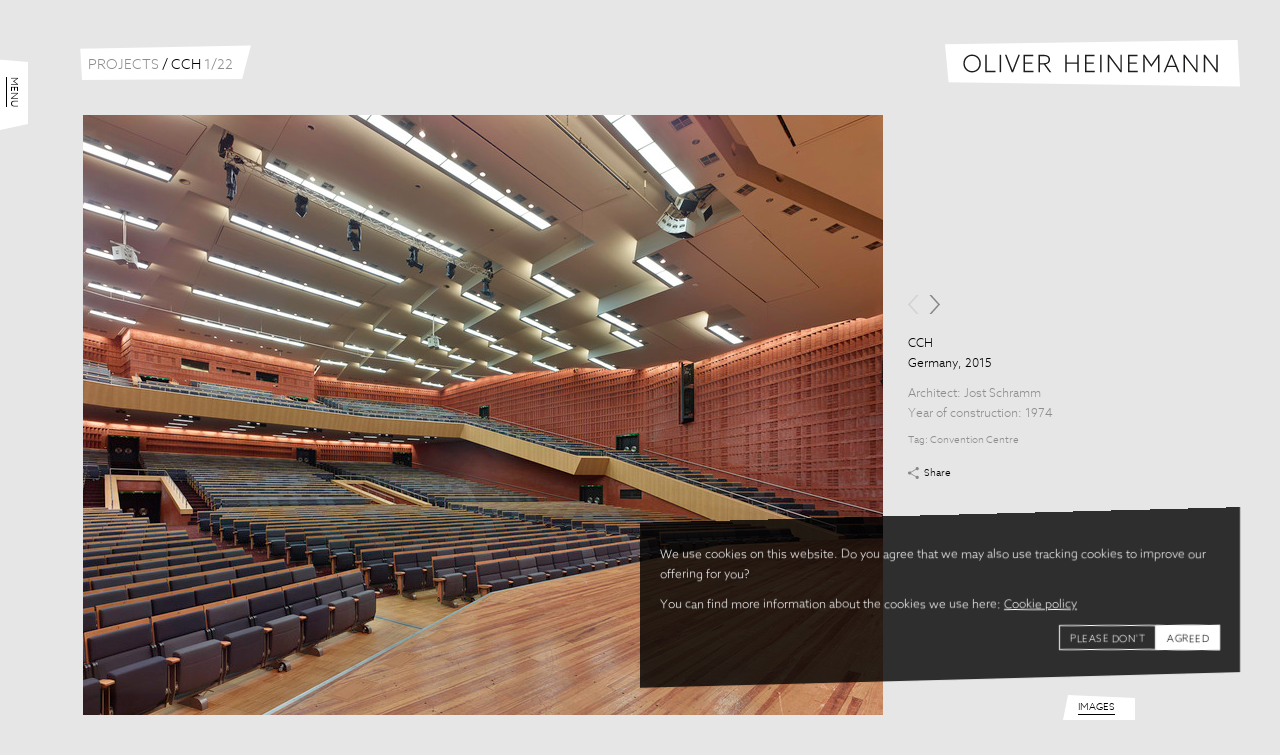

--- FILE ---
content_type: text/html; charset=utf-8
request_url: https://www.oliverheinemann.de/projects/cch/1048.html
body_size: 45599
content:
<!DOCTYPE html>
<html lang='en'>
<head>
<meta charset='utf-8'>
<meta content='width=device-width,initial-scale=1' name='viewport'>
<meta name="csrf-param" content="authenticity_token" />
<meta name="csrf-token" content="H5lH4uiuqeTcXiap6BikD2zjhESvBAScJXEXZfH5L1o_ihVaYN8dUVVFhQLOJLDGswZ9N29QRmcpO8T9T4aqzw" />

<title>CCH | CCH | Projects | Oliver Heinemann | Architectural Photography</title>
<link rel="apple-touch-icon" sizes="180x180" href="https://www.oliverheinemann.de/assets/favicon/apple-touch-icon-9cc5fe9cab6cd795b8745917e1e7a0b011e0b8d8e1accf02e75c1420d0a8621a.png">
<link rel="icon" type="image/png" sizes="32x32" href="https://www.oliverheinemann.de/assets/favicon/favicon-32x32-8ba5ee699c1d44af0a7977dad33a08bb26a7b4400b96c583f646e0ea1c2158ab.png">
<link rel="icon" type="image/png" sizes="16x16" href="https://www.oliverheinemann.de/assets/favicon/favicon-16x16-7071097a4478bad37edf31ed3622f4608df42b5fae2bcde6715665e45c493841.png">
<link rel="mask-icon" href="https://www.oliverheinemann.de/assets/favicon/safari-pinned-tab-2d92c4d4832294fa4dd9ca38f8049372ec929c7b7710269ad8c8a74cb33a9267.svg" color="#8d8d8d">
<link rel="shortcut icon" href="https://www.oliverheinemann.de/assets/favicon/favicon-f1f1992a8245437b8e4bd10af74b2d769006834ff2582b4e830553d2f3e3c6f0.ico">
<meta name="msapplication-TileColor" content="#8d8d8d">
<meta name="msapplication-config" content="https://www.oliverheinemann.de/assets/favicon/browserconfig-ab500805d35e2c15f92d47428dcdd3c425cc81d63de928cc8ce29feff07a6338.xml">
<meta name="theme-color" content="#8d8d8d">
<link href='https://www.oliverheinemann.de/assets/fe/apple-touch-icon-precomposed-df85ae849fff85e037570ae03095ac57f3aa42269d472fda895b342c62c0d0d7.png' rel='apple-touch-icon-precomposed'>
<meta property="og:type" content="website">
<meta property="og:url" content="https://www.oliverheinemann.de/projects/cch/1048.html">
<meta property="og:image" content="https://www.oliverheinemann.dehttps://cdn.oliverheinemann.de/production/files/pictures/1048/files/detail_hi_res/TH_CCH_Foyer03_RGB-248eb4ad13a359a3084e09c22d7fdba2.jpg">
<meta property="og:title" content="CCH | CCH | Projects | Oliver Heinemann | Architectural Photography">
<link rel="stylesheet" href="https://www.oliverheinemann.de/assets/fe/application-9bc78b95cc7e8d713525d41983ad5de3cc77a68f9f20e86c3cb6d6b33acf5002.css" />
<script src="https://www.oliverheinemann.de/assets/fe/cookieconsent-9069e52d07acadd142780251958004c4336475c61bc1291c99fe8b8c857eac0d.js"></script>
<script type="text/javascript">//<![CDATA[
  window.dataLayer = window.dataLayer || [];

  window.gtag = function gtag(){
    window.dataLayer.push(arguments);
  }

  let cookieConsentMode = new window.cookieconsent.CookieConsentMode();
  window.storage = new window.cookieconsent.CookieConsentStorage('ohm-website-cookie-consent')

  if(window.storage.isPresent()) {
    cookieConsentMode.fromJSON(storage.readJSON());
    window.storage.writeJSON(cookieConsentMode.toJSON());
  }

  window.gtag('consent', 'default', cookieConsentMode.toJSON());
//]]></script>

<!-- Google Tag Manager -->
<script type="text/javascript">//<![CDATA[
  (function (w, d, s, l, i) {
    w[l] = w[l] || []; w[l].push({'gtm.start': new Date().getTime(), event: 'gtm.js'});
    var f = d.getElementsByTagName(s)[0], j = d.createElement(s), dl = l != 'dataLayer' ? '&l=' + l : ''; j.async = true; j.src = 'https://www.googletagmanager.com/gtm.js?id=' + i + dl; f.parentNode.insertBefore(j, f);
  })(window, document, 'script', 'dataLayer', 'GTM-WX4JK5H');
//]]></script>
<!-- End Google Tag Manager -->

</head>
<body class='portfolio batch' data-env='production'>
<!-- Google Tag Manager (noscript) -->
<noscript>
  <iframe title="googletagmanager" src="https://www.googletagmanager.com/ns.html?id=GTM-WX4JK5H" height="0" width="0" style="display:none;visibility:hidden"></iframe>
</noscript>
<!-- End Google Tag Manager (noscript) -->

<div class='consent-banner' id='cookie-consent-banner'>
<div class='consent-banner__content'>
<p>We use cookies on this website. Do you agree that we may also use tracking cookies to improve our offering for you?</p>
<p>
You can find more information about the cookies we use here:
<a href="/privacy.html#cookies">Cookie policy</a>
</p>
<div class='consent-banner__buttons'>
<button class='consent-banner__button consent-banner__button--reject' id='btn-reject-all'>
Please don&#39;t
</button>
<button class='consent-banner__button consent-banner__button--accept' id='btn-accept-all'>
Agreed
</button>
<div class='consent-banner__options'>
<input checked disabled id='consent-necessary' type='hidden' value='Necessary'>
<input checked id='consent-analytics' type='hidden' value='Analytics'>
</div>
</div>
</div>
</div>
<script>
  var bannerConfig = {
    bannerSelectorID: '#cookie-consent-banner',
    buttonAcceptAllSelectorID: '#btn-accept-all',
    buttonRejectAllSelectorID: '#btn-reject-all',
    consentAnalyticsSelectorID: '#consent-analytics'
  }
  
  window.cookieConsentBanner = new window.cookieconsent.CookieConsentBanner(window.storage, bannerConfig)
  
  window.cookieConsentBanner.addCallback((consent) => {
    window.gtag('consent', 'update', consent.toJSON()); // REVIEW: should we send JSON here?
  })
</script>

<div class='global'>
<div class="main_menu" id="main_menu"><div class="wrapper"><p class="toggle"><a href="#">Menu</a></p>
<ul class="sections"><li><ul class="categories"><li class="active"><a title="Projects" href="/projects.html">Projects</a></li><li><a title="Architecture" href="/architecture.html">Architecture</a></li><li><a title="Interior" href="/interior.html">Interior</a></li><li><a title="Landscape" href="/landscape.html">Landscape</a></li><li><a title="Industrial" href="/industrial.html">Industrial</a></li><li><a title="Theaters" href="/theaters.html">Theaters</a></li></ul></li><li><ul class="filters"><li><a title="By Architect" href="/architects.html">By Architect</a></li><li><a title="By Country" href="/countries.html">By Country</a></li><li><a title="By Tag" href="/tags.html">By Tag</a></li></ul></li><li><ul class="pages"><li><a title="Home" href="/index.html">Home</a></li><li><a title="Downloads" href="/downloads.html">Downloads</a></li><li><a title="About" href="/about.html">About</a></li><li><a title="Contact" href="/contact.html">Contact</a></li><li><a title="Imprint" href="/imprint.html">Imprint</a></li><li><a title="Privacy" href="/privacy.html">Privacy</a></li></ul></li></ul></div></div>
<div class='logo'>
<p><a href="/">Oliver Heinemann | Architectural Photography</a></p>
</div>
<div class='title'>
<h1>
<a class="backlink" href="/projects.html">Projects</a>
<span class='delimiter'>/</span>
CCH
<span id="pictures_count" class="secondary"><span class="index">17</span><span class="delimeter">/</span><span class="total">22</span></span>
</h1>
</div>
<div class='swipe' data-image-index='16' id='swipe'>
<ul class='swipe_wrap picture_gallery'>
<li class='gallery_frame'>
<div class='picture'>
<img alt="CCH" srcset="https://cdn.oliverheinemann.de/production/files/pictures/1026/files/mobile/TH_CCH_Saal1_01c_RGB-56522630409e981337d8df0eb23dfc46.jpg 260w, https://cdn.oliverheinemann.de/production/files/pictures/1026/files/detail/TH_CCH_Saal1_01c_RGB-56522630409e981337d8df0eb23dfc46.jpg 680w, https://cdn.oliverheinemann.de/production/files/pictures/1026/files/detail_hi_res/TH_CCH_Saal1_01c_RGB-56522630409e981337d8df0eb23dfc46.jpg 800w" sizes="(min-width: 1280px) 800px, (min-width: 768px) 680px, 260px" src="https://cdn.oliverheinemann.de/production/files/pictures/1026/files/mobile/TH_CCH_Saal1_01c_RGB-56522630409e981337d8df0eb23dfc46.jpg" />
</div>
<div class='picture_context'>
<div class='pagination'></div>
<div class='meta_data'>
<div class='data_photo'>
<h2 class="name">CCH</h2>
<h3 class="country_year_of_picture">Germany, 2015</h3>
</div>
<div class='data_architecture'>
<h4 class="architect">Architect: <a href="/architects/jost-schramm.html">Jost Schramm</a></h4>
<h4 class="year_of_construction">Year of construction: 1974</h4>
</div>
<p class="tag_list">Tag: <a href="/tags/convention-centre.html">Convention Centre</a></p>

<div class="share_placeholder"><a class="add_sharing_buttons" href="#">Share</a></div>
</div>
</div>

</li>
<li class='gallery_frame'>
<div class='picture'>
<img alt="CCH" srcset="https://cdn.oliverheinemann.de/production/files/pictures/1028/files/mobile/TH_CCH_Saal1_01a_RGB-f5e4f93c87f6fea2debd5100929b307e.jpg 260w, https://cdn.oliverheinemann.de/production/files/pictures/1028/files/detail/TH_CCH_Saal1_01a_RGB-f5e4f93c87f6fea2debd5100929b307e.jpg 680w, https://cdn.oliverheinemann.de/production/files/pictures/1028/files/detail_hi_res/TH_CCH_Saal1_01a_RGB-f5e4f93c87f6fea2debd5100929b307e.jpg 800w" sizes="(min-width: 1280px) 800px, (min-width: 768px) 680px, 260px" src="https://cdn.oliverheinemann.de/production/files/pictures/1028/files/mobile/TH_CCH_Saal1_01a_RGB-f5e4f93c87f6fea2debd5100929b307e.jpg" />
</div>
<div class='picture_context'>
<div class='pagination'></div>
<div class='meta_data'>
<div class='data_photo'>
<h2 class="name">CCH</h2>
<h3 class="country_year_of_picture">Germany, 2015</h3>
</div>
<div class='data_architecture'>
<h4 class="architect">Architect: <a href="/architects/jost-schramm.html">Jost Schramm</a></h4>
<h4 class="year_of_construction">Year of construction: 1974</h4>
</div>
<p class="tag_list">Tag: <a href="/tags/convention-centre.html">Convention Centre</a></p>

<div class="share_placeholder"><a class="add_sharing_buttons" href="#">Share</a></div>
</div>
</div>

</li>
<li class='gallery_frame'>
<div class='picture'>
<img alt="CCH" srcset="https://cdn.oliverheinemann.de/production/files/pictures/1027/files/mobile/TH_CCH_Saal1_01b_RGB-a945f4d5bf67595b35e2a901136dd46a.jpg 260w, https://cdn.oliverheinemann.de/production/files/pictures/1027/files/detail/TH_CCH_Saal1_01b_RGB-a945f4d5bf67595b35e2a901136dd46a.jpg 680w, https://cdn.oliverheinemann.de/production/files/pictures/1027/files/detail_hi_res/TH_CCH_Saal1_01b_RGB-a945f4d5bf67595b35e2a901136dd46a.jpg 800w" sizes="(min-width: 1280px) 800px, (min-width: 768px) 680px, 260px" src="https://cdn.oliverheinemann.de/production/files/pictures/1027/files/mobile/TH_CCH_Saal1_01b_RGB-a945f4d5bf67595b35e2a901136dd46a.jpg" />
</div>
<div class='picture_context'>
<div class='pagination'></div>
<div class='meta_data'>
<div class='data_photo'>
<h2 class="name">CCH</h2>
<h3 class="country_year_of_picture">Germany, 2015</h3>
</div>
<div class='data_architecture'>
<h4 class="architect">Architect: <a href="/architects/jost-schramm.html">Jost Schramm</a></h4>
<h4 class="year_of_construction">Year of construction: 1974</h4>
</div>
<p class="tag_list">Tag: <a href="/tags/convention-centre.html">Convention Centre</a></p>

<div class="share_placeholder"><a class="add_sharing_buttons" href="#">Share</a></div>
</div>
</div>

</li>
<li class='gallery_frame'>
<div class='picture'>
<img alt="CCH" srcset="https://cdn.oliverheinemann.de/production/files/pictures/1022/files/mobile/TH_CCH_Saal1_03c_RGB-f921811f21311cc03a75640656a82611.jpg 260w, https://cdn.oliverheinemann.de/production/files/pictures/1022/files/detail/TH_CCH_Saal1_03c_RGB-f921811f21311cc03a75640656a82611.jpg 680w, https://cdn.oliverheinemann.de/production/files/pictures/1022/files/detail_hi_res/TH_CCH_Saal1_03c_RGB-f921811f21311cc03a75640656a82611.jpg 800w" sizes="(min-width: 1280px) 800px, (min-width: 768px) 680px, 260px" src="https://cdn.oliverheinemann.de/production/files/pictures/1022/files/mobile/TH_CCH_Saal1_03c_RGB-f921811f21311cc03a75640656a82611.jpg" />
</div>
<div class='picture_context'>
<div class='pagination'></div>
<div class='meta_data'>
<div class='data_photo'>
<h2 class="name">CCH</h2>
<h3 class="country_year_of_picture">Germany, 2015</h3>
</div>
<div class='data_architecture'>
<h4 class="architect">Architect: <a href="/architects/jost-schramm.html">Jost Schramm</a></h4>
<h4 class="year_of_construction">Year of construction: 1974</h4>
</div>
<p class="tag_list">Tag: <a href="/tags/convention-centre.html">Convention Centre</a></p>

<div class="share_placeholder"><a class="add_sharing_buttons" href="#">Share</a></div>
</div>
</div>

</li>
<li class='gallery_frame'>
<div class='picture'>
<img alt="CCH" srcset="https://cdn.oliverheinemann.de/production/files/pictures/1024/files/mobile/TH_CCH_Saal1_03a_RGB-e95367732aad2f1ba263467c5b157e05.jpg 260w, https://cdn.oliverheinemann.de/production/files/pictures/1024/files/detail/TH_CCH_Saal1_03a_RGB-e95367732aad2f1ba263467c5b157e05.jpg 680w, https://cdn.oliverheinemann.de/production/files/pictures/1024/files/detail_hi_res/TH_CCH_Saal1_03a_RGB-e95367732aad2f1ba263467c5b157e05.jpg 800w" sizes="(min-width: 1280px) 800px, (min-width: 768px) 680px, 260px" src="https://cdn.oliverheinemann.de/production/files/pictures/1024/files/mobile/TH_CCH_Saal1_03a_RGB-e95367732aad2f1ba263467c5b157e05.jpg" />
</div>
<div class='picture_context'>
<div class='pagination'></div>
<div class='meta_data'>
<div class='data_photo'>
<h2 class="name">CCH</h2>
<h3 class="country_year_of_picture">Germany, 2015</h3>
</div>
<div class='data_architecture'>
<h4 class="architect">Architect: <a href="/architects/jost-schramm.html">Jost Schramm</a></h4>
<h4 class="year_of_construction">Year of construction: 1974</h4>
</div>
<p class="tag_list">Tag: <a href="/tags/convention-centre.html">Convention Centre</a></p>

<div class="share_placeholder"><a class="add_sharing_buttons" href="#">Share</a></div>
</div>
</div>

</li>
<li class='gallery_frame'>
<div class='picture'>
<img alt="CCH" srcset="https://cdn.oliverheinemann.de/production/files/pictures/1023/files/mobile/TH_CCH_Saal1_03b_RGB-699f8af6eb76829a04a53ea3c07af133.jpg 260w, https://cdn.oliverheinemann.de/production/files/pictures/1023/files/detail/TH_CCH_Saal1_03b_RGB-699f8af6eb76829a04a53ea3c07af133.jpg 680w, https://cdn.oliverheinemann.de/production/files/pictures/1023/files/detail_hi_res/TH_CCH_Saal1_03b_RGB-699f8af6eb76829a04a53ea3c07af133.jpg 800w" sizes="(min-width: 1280px) 800px, (min-width: 768px) 680px, 260px" src="https://cdn.oliverheinemann.de/production/files/pictures/1023/files/mobile/TH_CCH_Saal1_03b_RGB-699f8af6eb76829a04a53ea3c07af133.jpg" />
</div>
<div class='picture_context'>
<div class='pagination'></div>
<div class='meta_data'>
<div class='data_photo'>
<h2 class="name">CCH</h2>
<h3 class="country_year_of_picture">Germany, 2015</h3>
</div>
<div class='data_architecture'>
<h4 class="architect">Architect: <a href="/architects/jost-schramm.html">Jost Schramm</a></h4>
<h4 class="year_of_construction">Year of construction: 1974</h4>
</div>
<p class="tag_list">Tag: <a href="/tags/convention-centre.html">Convention Centre</a></p>

<div class="share_placeholder"><a class="add_sharing_buttons" href="#">Share</a></div>
</div>
</div>

</li>
<li class='gallery_frame'>
<div class='picture'>
<img alt="CCH" srcset="https://cdn.oliverheinemann.de/production/files/pictures/1025/files/mobile/TH_CCH_Saal1_02_RGB-01d2ad87807291082a182c4654b427d4.jpg 260w, https://cdn.oliverheinemann.de/production/files/pictures/1025/files/detail/TH_CCH_Saal1_02_RGB-01d2ad87807291082a182c4654b427d4.jpg 680w, https://cdn.oliverheinemann.de/production/files/pictures/1025/files/detail_hi_res/TH_CCH_Saal1_02_RGB-01d2ad87807291082a182c4654b427d4.jpg 800w" sizes="(min-width: 1280px) 800px, (min-width: 768px) 680px, 260px" src="https://cdn.oliverheinemann.de/production/files/pictures/1025/files/mobile/TH_CCH_Saal1_02_RGB-01d2ad87807291082a182c4654b427d4.jpg" />
</div>
<div class='picture_context'>
<div class='pagination'></div>
<div class='meta_data'>
<div class='data_photo'>
<h2 class="name">CCH</h2>
<h3 class="country_year_of_picture">Germany, 2015</h3>
</div>
<div class='data_architecture'>
<h4 class="architect">Architect: <a href="/architects/jost-schramm.html">Jost Schramm</a></h4>
<h4 class="year_of_construction">Year of construction: 1974</h4>
</div>
<p class="tag_list">Tag: <a href="/tags/convention-centre.html">Convention Centre</a></p>

<div class="share_placeholder"><a class="add_sharing_buttons" href="#">Share</a></div>
</div>
</div>

</li>
<li class='gallery_frame'>
<div class='picture'>
<img alt="CCH" srcset="https://cdn.oliverheinemann.de/production/files/pictures/1031/files/mobile/TH_CCH_Lobby_01_RGB-fb772e17b86b85601778fa081cbff9fe.jpg 260w, https://cdn.oliverheinemann.de/production/files/pictures/1031/files/detail/TH_CCH_Lobby_01_RGB-fb772e17b86b85601778fa081cbff9fe.jpg 680w, https://cdn.oliverheinemann.de/production/files/pictures/1031/files/detail_hi_res/TH_CCH_Lobby_01_RGB-fb772e17b86b85601778fa081cbff9fe.jpg 800w" sizes="(min-width: 1280px) 800px, (min-width: 768px) 680px, 260px" src="https://cdn.oliverheinemann.de/production/files/pictures/1031/files/mobile/TH_CCH_Lobby_01_RGB-fb772e17b86b85601778fa081cbff9fe.jpg" />
</div>
<div class='picture_context'>
<div class='pagination'></div>
<div class='meta_data'>
<div class='data_photo'>
<h2 class="name">CCH</h2>
<h3 class="country_year_of_picture">Germany, 2015</h3>
</div>
<div class='data_architecture'>
<h4 class="architect">Architect: <a href="/architects/jost-schramm.html">Jost Schramm</a></h4>
<h4 class="year_of_construction">Year of construction: 1974</h4>
</div>
<p class="tag_list">Tag: <a href="/tags/convention-centre.html">Convention Centre</a></p>

<div class="share_placeholder"><a class="add_sharing_buttons" href="#">Share</a></div>
</div>
</div>

</li>
<li class='gallery_frame'>
<div class='picture'>
<img alt="CCH" srcset="https://cdn.oliverheinemann.de/production/files/pictures/1030/files/mobile/TH_CCH_Lobby_02_RGB-4a8ab11d2c28bded6502ed93a905215f.jpg 260w, https://cdn.oliverheinemann.de/production/files/pictures/1030/files/detail/TH_CCH_Lobby_02_RGB-4a8ab11d2c28bded6502ed93a905215f.jpg 680w, https://cdn.oliverheinemann.de/production/files/pictures/1030/files/detail_hi_res/TH_CCH_Lobby_02_RGB-4a8ab11d2c28bded6502ed93a905215f.jpg 800w" sizes="(min-width: 1280px) 800px, (min-width: 768px) 680px, 260px" src="https://cdn.oliverheinemann.de/production/files/pictures/1030/files/mobile/TH_CCH_Lobby_02_RGB-4a8ab11d2c28bded6502ed93a905215f.jpg" />
</div>
<div class='picture_context'>
<div class='pagination'></div>
<div class='meta_data'>
<div class='data_photo'>
<h2 class="name">CCH</h2>
<h3 class="country_year_of_picture">Germany, 2015</h3>
</div>
<div class='data_architecture'>
<h4 class="architect">Architect: <a href="/architects/jost-schramm.html">Jost Schramm</a></h4>
<h4 class="year_of_construction">Year of construction: 1974</h4>
</div>
<p class="tag_list">Tag: <a href="/tags/convention-centre.html">Convention Centre</a></p>

<div class="share_placeholder"><a class="add_sharing_buttons" href="#">Share</a></div>
</div>
</div>

</li>
<li class='gallery_frame'>
<div class='picture'>
<img alt="CCH" srcset="https://cdn.oliverheinemann.de/production/files/pictures/1029/files/mobile/TH_CCH_Lobby_03_RGB-ccff3c84b7d59d4b9b225afe7c0256a1.jpg 260w, https://cdn.oliverheinemann.de/production/files/pictures/1029/files/detail/TH_CCH_Lobby_03_RGB-ccff3c84b7d59d4b9b225afe7c0256a1.jpg 680w, https://cdn.oliverheinemann.de/production/files/pictures/1029/files/detail_hi_res/TH_CCH_Lobby_03_RGB-ccff3c84b7d59d4b9b225afe7c0256a1.jpg 800w" sizes="(min-width: 1280px) 800px, (min-width: 768px) 680px, 260px" src="https://cdn.oliverheinemann.de/production/files/pictures/1029/files/mobile/TH_CCH_Lobby_03_RGB-ccff3c84b7d59d4b9b225afe7c0256a1.jpg" />
</div>
<div class='picture_context'>
<div class='pagination'></div>
<div class='meta_data'>
<div class='data_photo'>
<h2 class="name">CCH</h2>
<h3 class="country_year_of_picture">Germany, 2015</h3>
</div>
<div class='data_architecture'>
<h4 class="architect">Architect: <a href="/architects/jost-schramm.html">Jost Schramm</a></h4>
<h4 class="year_of_construction">Year of construction: 1974</h4>
</div>
<p class="tag_list">Tag: <a href="/tags/convention-centre.html">Convention Centre</a></p>

<div class="share_placeholder"><a class="add_sharing_buttons" href="#">Share</a></div>
</div>
</div>

</li>
<li class='gallery_frame'>
<div class='picture'>
<img alt="CCH" srcset="https://cdn.oliverheinemann.de/production/files/pictures/1018/files/mobile/TH_CCH_Saal3_02b_RGB-7cf36fe7b4d935580cd3ab184a8df0a9.jpg 260w, https://cdn.oliverheinemann.de/production/files/pictures/1018/files/detail/TH_CCH_Saal3_02b_RGB-7cf36fe7b4d935580cd3ab184a8df0a9.jpg 680w, https://cdn.oliverheinemann.de/production/files/pictures/1018/files/detail_hi_res/TH_CCH_Saal3_02b_RGB-7cf36fe7b4d935580cd3ab184a8df0a9.jpg 800w" sizes="(min-width: 1280px) 800px, (min-width: 768px) 680px, 260px" src="https://cdn.oliverheinemann.de/production/files/pictures/1018/files/mobile/TH_CCH_Saal3_02b_RGB-7cf36fe7b4d935580cd3ab184a8df0a9.jpg" />
</div>
<div class='picture_context'>
<div class='pagination'></div>
<div class='meta_data'>
<div class='data_photo'>
<h2 class="name">CCH</h2>
<h3 class="country_year_of_picture">Germany, 2015</h3>
</div>
<div class='data_architecture'>
<h4 class="architect">Architect: <a href="/architects/jost-schramm.html">Jost Schramm</a></h4>
<h4 class="year_of_construction">Year of construction: 1974</h4>
</div>
<p class="tag_list">Tag: <a href="/tags/convention-centre.html">Convention Centre</a></p>

<div class="share_placeholder"><a class="add_sharing_buttons" href="#">Share</a></div>
</div>
</div>

</li>
<li class='gallery_frame'>
<div class='picture'>
<img alt="CCH" srcset="https://cdn.oliverheinemann.de/production/files/pictures/1019/files/mobile/TH_CCH_Saal3_02a_RGB-dbd657769bbdf94e8c5842c70186b46d.jpg 260w, https://cdn.oliverheinemann.de/production/files/pictures/1019/files/detail/TH_CCH_Saal3_02a_RGB-dbd657769bbdf94e8c5842c70186b46d.jpg 680w, https://cdn.oliverheinemann.de/production/files/pictures/1019/files/detail_hi_res/TH_CCH_Saal3_02a_RGB-dbd657769bbdf94e8c5842c70186b46d.jpg 800w" sizes="(min-width: 1280px) 800px, (min-width: 768px) 680px, 260px" src="https://cdn.oliverheinemann.de/production/files/pictures/1019/files/mobile/TH_CCH_Saal3_02a_RGB-dbd657769bbdf94e8c5842c70186b46d.jpg" />
</div>
<div class='picture_context'>
<div class='pagination'></div>
<div class='meta_data'>
<div class='data_photo'>
<h2 class="name">CCH</h2>
<h3 class="country_year_of_picture">Germany, 2015</h3>
</div>
<div class='data_architecture'>
<h4 class="architect">Architect: <a href="/architects/jost-schramm.html">Jost Schramm</a></h4>
<h4 class="year_of_construction">Year of construction: 1974</h4>
</div>
<p class="tag_list">Tag: <a href="/tags/convention-centre.html">Convention Centre</a></p>

<div class="share_placeholder"><a class="add_sharing_buttons" href="#">Share</a></div>
</div>
</div>

</li>
<li class='gallery_frame'>
<div class='picture'>
<img alt="CCH" srcset="https://cdn.oliverheinemann.de/production/files/pictures/1020/files/mobile/TH_CCH_Saal3_01b_RGB-8b033566f16f207dd0029587d77d56ab.jpg 260w, https://cdn.oliverheinemann.de/production/files/pictures/1020/files/detail/TH_CCH_Saal3_01b_RGB-8b033566f16f207dd0029587d77d56ab.jpg 680w, https://cdn.oliverheinemann.de/production/files/pictures/1020/files/detail_hi_res/TH_CCH_Saal3_01b_RGB-8b033566f16f207dd0029587d77d56ab.jpg 800w" sizes="(min-width: 1280px) 800px, (min-width: 768px) 680px, 260px" src="https://cdn.oliverheinemann.de/production/files/pictures/1020/files/mobile/TH_CCH_Saal3_01b_RGB-8b033566f16f207dd0029587d77d56ab.jpg" />
</div>
<div class='picture_context'>
<div class='pagination'></div>
<div class='meta_data'>
<div class='data_photo'>
<h2 class="name">CCH</h2>
<h3 class="country_year_of_picture">Germany, 2015</h3>
</div>
<div class='data_architecture'>
<h4 class="architect">Architect: <a href="/architects/jost-schramm.html">Jost Schramm</a></h4>
<h4 class="year_of_construction">Year of construction: 1974</h4>
</div>
<p class="tag_list">Tag: <a href="/tags/convention-centre.html">Convention Centre</a></p>

<div class="share_placeholder"><a class="add_sharing_buttons" href="#">Share</a></div>
</div>
</div>

</li>
<li class='gallery_frame'>
<div class='picture'>
<img alt="CCH" srcset="https://cdn.oliverheinemann.de/production/files/pictures/1021/files/mobile/TH_CCH_Saal3_01a_RGB-498c7c6a82b25047d48b020683f44a41.jpg 260w, https://cdn.oliverheinemann.de/production/files/pictures/1021/files/detail/TH_CCH_Saal3_01a_RGB-498c7c6a82b25047d48b020683f44a41.jpg 680w, https://cdn.oliverheinemann.de/production/files/pictures/1021/files/detail_hi_res/TH_CCH_Saal3_01a_RGB-498c7c6a82b25047d48b020683f44a41.jpg 800w" sizes="(min-width: 1280px) 800px, (min-width: 768px) 680px, 260px" src="https://cdn.oliverheinemann.de/production/files/pictures/1021/files/mobile/TH_CCH_Saal3_01a_RGB-498c7c6a82b25047d48b020683f44a41.jpg" />
</div>
<div class='picture_context'>
<div class='pagination'></div>
<div class='meta_data'>
<div class='data_photo'>
<h2 class="name">CCH</h2>
<h3 class="country_year_of_picture">Germany, 2015</h3>
</div>
<div class='data_architecture'>
<h4 class="architect">Architect: <a href="/architects/jost-schramm.html">Jost Schramm</a></h4>
<h4 class="year_of_construction">Year of construction: 1974</h4>
</div>
<p class="tag_list">Tag: <a href="/tags/convention-centre.html">Convention Centre</a></p>

<div class="share_placeholder"><a class="add_sharing_buttons" href="#">Share</a></div>
</div>
</div>

</li>
<li class='gallery_frame'>
<div class='picture'>
<img alt="CCH" srcset="https://cdn.oliverheinemann.de/production/files/pictures/1046/files/mobile/TH_CCH_Foyer01_RGB-f2ce69c396bfa7e60d32e31ec0a07032.jpg 260w, https://cdn.oliverheinemann.de/production/files/pictures/1046/files/detail/TH_CCH_Foyer01_RGB-f2ce69c396bfa7e60d32e31ec0a07032.jpg 680w, https://cdn.oliverheinemann.de/production/files/pictures/1046/files/detail_hi_res/TH_CCH_Foyer01_RGB-f2ce69c396bfa7e60d32e31ec0a07032.jpg 800w" sizes="(min-width: 1280px) 800px, (min-width: 768px) 680px, 260px" src="https://cdn.oliverheinemann.de/production/files/pictures/1046/files/mobile/TH_CCH_Foyer01_RGB-f2ce69c396bfa7e60d32e31ec0a07032.jpg" />
</div>
<div class='picture_context'>
<div class='pagination'></div>
<div class='meta_data'>
<div class='data_photo'>
<h2 class="name">CCH</h2>
<h3 class="country_year_of_picture">Germany, 2015</h3>
</div>
<div class='data_architecture'>
<h4 class="architect">Architect: <a href="/architects/jost-schramm.html">Jost Schramm</a></h4>
<h4 class="year_of_construction">Year of construction: 1974</h4>
</div>
<p class="tag_list">Tag: <a href="/tags/convention-centre.html">Convention Centre</a></p>

<div class="share_placeholder"><a class="add_sharing_buttons" href="#">Share</a></div>
</div>
</div>

</li>
<li class='gallery_frame'>
<div class='picture'>
<img alt="CCH" srcset="https://cdn.oliverheinemann.de/production/files/pictures/1047/files/mobile/TH_CCH_Foyer02_RGB-0da33572091d02cbe7bbba69a28d91fa.jpg 260w, https://cdn.oliverheinemann.de/production/files/pictures/1047/files/detail/TH_CCH_Foyer02_RGB-0da33572091d02cbe7bbba69a28d91fa.jpg 680w, https://cdn.oliverheinemann.de/production/files/pictures/1047/files/detail_hi_res/TH_CCH_Foyer02_RGB-0da33572091d02cbe7bbba69a28d91fa.jpg 800w" sizes="(min-width: 1280px) 800px, (min-width: 768px) 680px, 260px" src="https://cdn.oliverheinemann.de/production/files/pictures/1047/files/mobile/TH_CCH_Foyer02_RGB-0da33572091d02cbe7bbba69a28d91fa.jpg" />
</div>
<div class='picture_context'>
<div class='pagination'></div>
<div class='meta_data'>
<div class='data_photo'>
<h2 class="name">CCH</h2>
<h3 class="country_year_of_picture">Germany, 2015</h3>
</div>
<div class='data_architecture'>
<h4 class="architect">Architect: <a href="/architects/jost-schramm.html">Jost Schramm</a></h4>
<h4 class="year_of_construction">Year of construction: 1974</h4>
</div>
<p class="tag_list">Tag: <a href="/tags/convention-centre.html">Convention Centre</a></p>

<div class="share_placeholder"><a class="add_sharing_buttons" href="#">Share</a></div>
</div>
</div>

</li>
<li class='gallery_frame'>
<div class='picture'>
<img alt="CCH" srcset="https://cdn.oliverheinemann.de/production/files/pictures/1048/files/mobile/TH_CCH_Foyer03_RGB-248eb4ad13a359a3084e09c22d7fdba2.jpg 260w, https://cdn.oliverheinemann.de/production/files/pictures/1048/files/detail/TH_CCH_Foyer03_RGB-248eb4ad13a359a3084e09c22d7fdba2.jpg 680w, https://cdn.oliverheinemann.de/production/files/pictures/1048/files/detail_hi_res/TH_CCH_Foyer03_RGB-248eb4ad13a359a3084e09c22d7fdba2.jpg 800w" sizes="(min-width: 1280px) 800px, (min-width: 768px) 680px, 260px" src="https://cdn.oliverheinemann.de/production/files/pictures/1048/files/mobile/TH_CCH_Foyer03_RGB-248eb4ad13a359a3084e09c22d7fdba2.jpg" />
</div>
<div class='picture_context'>
<div class='pagination'></div>
<div class='meta_data'>
<div class='data_photo'>
<h2 class="name">CCH</h2>
<h3 class="country_year_of_picture">Germany, 2015</h3>
</div>
<div class='data_architecture'>
<h4 class="architect">Architect: <a href="/architects/jost-schramm.html">Jost Schramm</a></h4>
<h4 class="year_of_construction">Year of construction: 1974</h4>
</div>
<p class="tag_list">Tag: <a href="/tags/convention-centre.html">Convention Centre</a></p>

<div class="share_placeholder"><a class="add_sharing_buttons" href="#">Share</a></div>
</div>
</div>

</li>
<li class='gallery_frame'>
<div class='picture'>
<img alt="CCH" srcset="https://cdn.oliverheinemann.de/production/files/pictures/1049/files/mobile/TH_CCH_Foyer06_RGB-03fc0221367db778818bae29f085a618.jpg 260w, https://cdn.oliverheinemann.de/production/files/pictures/1049/files/detail/TH_CCH_Foyer06_RGB-03fc0221367db778818bae29f085a618.jpg 680w, https://cdn.oliverheinemann.de/production/files/pictures/1049/files/detail_hi_res/TH_CCH_Foyer06_RGB-03fc0221367db778818bae29f085a618.jpg 800w" sizes="(min-width: 1280px) 800px, (min-width: 768px) 680px, 260px" src="https://cdn.oliverheinemann.de/production/files/pictures/1049/files/mobile/TH_CCH_Foyer06_RGB-03fc0221367db778818bae29f085a618.jpg" />
</div>
<div class='picture_context'>
<div class='pagination'></div>
<div class='meta_data'>
<div class='data_photo'>
<h2 class="name">CCH</h2>
<h3 class="country_year_of_picture">Germany, 2015</h3>
</div>
<div class='data_architecture'>
<h4 class="architect">Architect: <a href="/architects/jost-schramm.html">Jost Schramm</a></h4>
<h4 class="year_of_construction">Year of construction: 1974</h4>
</div>
<p class="tag_list">Tag: <a href="/tags/convention-centre.html">Convention Centre</a></p>

<div class="share_placeholder"><a class="add_sharing_buttons" href="#">Share</a></div>
</div>
</div>

</li>
<li class='gallery_frame'>
<div class='picture'>
<img alt="CCH" srcset="https://cdn.oliverheinemann.de/production/files/pictures/1050/files/mobile/TH_CCH_Foyer04_RGB-dbbd18a7e554648a2c71700c8322b848.jpg 260w, https://cdn.oliverheinemann.de/production/files/pictures/1050/files/detail/TH_CCH_Foyer04_RGB-dbbd18a7e554648a2c71700c8322b848.jpg 680w, https://cdn.oliverheinemann.de/production/files/pictures/1050/files/detail_hi_res/TH_CCH_Foyer04_RGB-dbbd18a7e554648a2c71700c8322b848.jpg 800w" sizes="(min-width: 1280px) 800px, (min-width: 768px) 680px, 260px" src="https://cdn.oliverheinemann.de/production/files/pictures/1050/files/mobile/TH_CCH_Foyer04_RGB-dbbd18a7e554648a2c71700c8322b848.jpg" />
</div>
<div class='picture_context'>
<div class='pagination'></div>
<div class='meta_data'>
<div class='data_photo'>
<h2 class="name">CCH</h2>
<h3 class="country_year_of_picture">Germany, 2015</h3>
</div>
<div class='data_architecture'>
<h4 class="architect">Architect: <a href="/architects/jost-schramm.html">Jost Schramm</a></h4>
<h4 class="year_of_construction">Year of construction: 1974</h4>
</div>
<p class="tag_list">Tag: <a href="/tags/convention-centre.html">Convention Centre</a></p>

<div class="share_placeholder"><a class="add_sharing_buttons" href="#">Share</a></div>
</div>
</div>

</li>
<li class='gallery_frame'>
<div class='picture'>
<img alt="CCH" srcset="https://cdn.oliverheinemann.de/production/files/pictures/1053/files/mobile/TH_CCH_Foyer05_RGB-eda1cd2108b2f99c6051e5ab949dd967.jpg 260w, https://cdn.oliverheinemann.de/production/files/pictures/1053/files/detail/TH_CCH_Foyer05_RGB-eda1cd2108b2f99c6051e5ab949dd967.jpg 680w, https://cdn.oliverheinemann.de/production/files/pictures/1053/files/detail_hi_res/TH_CCH_Foyer05_RGB-eda1cd2108b2f99c6051e5ab949dd967.jpg 800w" sizes="(min-width: 1280px) 800px, (min-width: 768px) 680px, 260px" src="https://cdn.oliverheinemann.de/production/files/pictures/1053/files/mobile/TH_CCH_Foyer05_RGB-eda1cd2108b2f99c6051e5ab949dd967.jpg" />
</div>
<div class='picture_context'>
<div class='pagination'></div>
<div class='meta_data'>
<div class='data_photo'>
<h2 class="name">CCH</h2>
<h3 class="country_year_of_picture">Germany, 2015</h3>
</div>
<div class='data_architecture'>
<h4 class="architect">Architect: <a href="/architects/jost-schramm.html">Jost Schramm</a></h4>
<h4 class="year_of_construction">Year of construction: 1974</h4>
</div>
<p class="tag_list">Tag: <a href="/tags/convention-centre.html">Convention Centre</a></p>

<div class="share_placeholder"><a class="add_sharing_buttons" href="#">Share</a></div>
</div>
</div>

</li>
<li class='gallery_frame'>
<div class='picture'>
<img alt="CCH" srcset="https://cdn.oliverheinemann.de/production/files/pictures/1051/files/mobile/TH_CCH_Saal4_02_a_RGB-6831030e8a4726334248cc8682fc112d.jpg 260w, https://cdn.oliverheinemann.de/production/files/pictures/1051/files/detail/TH_CCH_Saal4_02_a_RGB-6831030e8a4726334248cc8682fc112d.jpg 680w, https://cdn.oliverheinemann.de/production/files/pictures/1051/files/detail_hi_res/TH_CCH_Saal4_02_a_RGB-6831030e8a4726334248cc8682fc112d.jpg 800w" sizes="(min-width: 1280px) 800px, (min-width: 768px) 680px, 260px" src="https://cdn.oliverheinemann.de/production/files/pictures/1051/files/mobile/TH_CCH_Saal4_02_a_RGB-6831030e8a4726334248cc8682fc112d.jpg" />
</div>
<div class='picture_context'>
<div class='pagination'></div>
<div class='meta_data'>
<div class='data_photo'>
<h2 class="name">CCH</h2>
<h3 class="country_year_of_picture">Germany, 2015</h3>
</div>
<div class='data_architecture'>
<h4 class="architect">Architect: <a href="/architects/jost-schramm.html">Jost Schramm</a></h4>
<h4 class="year_of_construction">Year of construction: 1974</h4>
</div>
<p class="tag_list">Tag: <a href="/tags/convention-centre.html">Convention Centre</a></p>

<div class="share_placeholder"><a class="add_sharing_buttons" href="#">Share</a></div>
</div>
</div>

</li>
<li class='gallery_frame'>
<div class='picture'>
<img alt="CCH" srcset="https://cdn.oliverheinemann.de/production/files/pictures/1052/files/mobile/TH_CCH_Saal4_01_a_RGB-024cde5f03224e1f785fa0518c3c3404.jpg 260w, https://cdn.oliverheinemann.de/production/files/pictures/1052/files/detail/TH_CCH_Saal4_01_a_RGB-024cde5f03224e1f785fa0518c3c3404.jpg 680w, https://cdn.oliverheinemann.de/production/files/pictures/1052/files/detail_hi_res/TH_CCH_Saal4_01_a_RGB-024cde5f03224e1f785fa0518c3c3404.jpg 800w" sizes="(min-width: 1280px) 800px, (min-width: 768px) 680px, 260px" src="https://cdn.oliverheinemann.de/production/files/pictures/1052/files/mobile/TH_CCH_Saal4_01_a_RGB-024cde5f03224e1f785fa0518c3c3404.jpg" />
</div>
<div class='picture_context'>
<div class='pagination'></div>
<div class='meta_data'>
<div class='data_photo'>
<h2 class="name">CCH</h2>
<h3 class="country_year_of_picture">Germany, 2015</h3>
</div>
<div class='data_architecture'>
<h4 class="architect">Architect: <a href="/architects/jost-schramm.html">Jost Schramm</a></h4>
<h4 class="year_of_construction">Year of construction: 1974</h4>
</div>
<p class="tag_list">Tag: <a href="/tags/convention-centre.html">Convention Centre</a></p>

<div class="share_placeholder"><a class="add_sharing_buttons" href="#">Share</a></div>
</div>
</div>

</li>
</ul>
</div>
<div class='bottom_menu' id='bottom_menu'>
<div class='wrapper'>
<div class='toggle' id='bottom_menu_toggle'><a href="#">Images</a></div>
<div class='bottom_menu_list_container' id='bottom_menu_list_container'>
<ul class='thumbnails' id='bottom_menu_list'>
<li data-fb-picture='https://cdn.oliverheinemann.de/production/files/pictures/1026/files/detail_hi_res/TH_CCH_Saal1_01c_RGB-56522630409e981337d8df0eb23dfc46.jpg' data-page-title='CCH | CCH | Projects | Oliver Heinemann | Architectural Photography'>
<a href="/projects/cch/1026.html"><img alt="CCH" src="https://cdn.oliverheinemann.de/production/files/pictures/1026/files/thumb/TH_CCH_Saal1_01c_RGB-56522630409e981337d8df0eb23dfc46.jpg" /></a>
</li>
<li data-fb-picture='https://cdn.oliverheinemann.de/production/files/pictures/1028/files/detail_hi_res/TH_CCH_Saal1_01a_RGB-f5e4f93c87f6fea2debd5100929b307e.jpg' data-page-title='CCH | CCH | Projects | Oliver Heinemann | Architectural Photography'>
<a href="/projects/cch/1028.html"><img alt="CCH" src="https://cdn.oliverheinemann.de/production/files/pictures/1028/files/thumb/TH_CCH_Saal1_01a_RGB-f5e4f93c87f6fea2debd5100929b307e.jpg" /></a>
</li>
<li data-fb-picture='https://cdn.oliverheinemann.de/production/files/pictures/1027/files/detail_hi_res/TH_CCH_Saal1_01b_RGB-a945f4d5bf67595b35e2a901136dd46a.jpg' data-page-title='CCH | CCH | Projects | Oliver Heinemann | Architectural Photography'>
<a href="/projects/cch/1027.html"><img alt="CCH" src="https://cdn.oliverheinemann.de/production/files/pictures/1027/files/thumb/TH_CCH_Saal1_01b_RGB-a945f4d5bf67595b35e2a901136dd46a.jpg" /></a>
</li>
<li data-fb-picture='https://cdn.oliverheinemann.de/production/files/pictures/1022/files/detail_hi_res/TH_CCH_Saal1_03c_RGB-f921811f21311cc03a75640656a82611.jpg' data-page-title='CCH | CCH | Projects | Oliver Heinemann | Architectural Photography'>
<a href="/projects/cch/1022.html"><img alt="CCH" src="https://cdn.oliverheinemann.de/production/files/pictures/1022/files/thumb/TH_CCH_Saal1_03c_RGB-f921811f21311cc03a75640656a82611.jpg" /></a>
</li>
<li data-fb-picture='https://cdn.oliverheinemann.de/production/files/pictures/1024/files/detail_hi_res/TH_CCH_Saal1_03a_RGB-e95367732aad2f1ba263467c5b157e05.jpg' data-page-title='CCH | CCH | Projects | Oliver Heinemann | Architectural Photography'>
<a href="/projects/cch/1024.html"><img alt="CCH" src="https://cdn.oliverheinemann.de/production/files/pictures/1024/files/thumb/TH_CCH_Saal1_03a_RGB-e95367732aad2f1ba263467c5b157e05.jpg" /></a>
</li>
<li data-fb-picture='https://cdn.oliverheinemann.de/production/files/pictures/1023/files/detail_hi_res/TH_CCH_Saal1_03b_RGB-699f8af6eb76829a04a53ea3c07af133.jpg' data-page-title='CCH | CCH | Projects | Oliver Heinemann | Architectural Photography'>
<a href="/projects/cch/1023.html"><img alt="CCH" src="https://cdn.oliverheinemann.de/production/files/pictures/1023/files/thumb/TH_CCH_Saal1_03b_RGB-699f8af6eb76829a04a53ea3c07af133.jpg" /></a>
</li>
<li data-fb-picture='https://cdn.oliverheinemann.de/production/files/pictures/1025/files/detail_hi_res/TH_CCH_Saal1_02_RGB-01d2ad87807291082a182c4654b427d4.jpg' data-page-title='CCH | CCH | Projects | Oliver Heinemann | Architectural Photography'>
<a href="/projects/cch/1025.html"><img alt="CCH" src="https://cdn.oliverheinemann.de/production/files/pictures/1025/files/thumb/TH_CCH_Saal1_02_RGB-01d2ad87807291082a182c4654b427d4.jpg" /></a>
</li>
<li data-fb-picture='https://cdn.oliverheinemann.de/production/files/pictures/1031/files/detail_hi_res/TH_CCH_Lobby_01_RGB-fb772e17b86b85601778fa081cbff9fe.jpg' data-page-title='CCH | CCH | Projects | Oliver Heinemann | Architectural Photography'>
<a href="/projects/cch/1031.html"><img alt="CCH" src="https://cdn.oliverheinemann.de/production/files/pictures/1031/files/thumb/TH_CCH_Lobby_01_RGB-fb772e17b86b85601778fa081cbff9fe.jpg" /></a>
</li>
<li data-fb-picture='https://cdn.oliverheinemann.de/production/files/pictures/1030/files/detail_hi_res/TH_CCH_Lobby_02_RGB-4a8ab11d2c28bded6502ed93a905215f.jpg' data-page-title='CCH | CCH | Projects | Oliver Heinemann | Architectural Photography'>
<a href="/projects/cch/1030.html"><img alt="CCH" src="https://cdn.oliverheinemann.de/production/files/pictures/1030/files/thumb/TH_CCH_Lobby_02_RGB-4a8ab11d2c28bded6502ed93a905215f.jpg" /></a>
</li>
<li data-fb-picture='https://cdn.oliverheinemann.de/production/files/pictures/1029/files/detail_hi_res/TH_CCH_Lobby_03_RGB-ccff3c84b7d59d4b9b225afe7c0256a1.jpg' data-page-title='CCH | CCH | Projects | Oliver Heinemann | Architectural Photography'>
<a href="/projects/cch/1029.html"><img alt="CCH" src="https://cdn.oliverheinemann.de/production/files/pictures/1029/files/thumb/TH_CCH_Lobby_03_RGB-ccff3c84b7d59d4b9b225afe7c0256a1.jpg" /></a>
</li>
<li data-fb-picture='https://cdn.oliverheinemann.de/production/files/pictures/1018/files/detail_hi_res/TH_CCH_Saal3_02b_RGB-7cf36fe7b4d935580cd3ab184a8df0a9.jpg' data-page-title='CCH | CCH | Projects | Oliver Heinemann | Architectural Photography'>
<a href="/projects/cch/1018.html"><img alt="CCH" src="https://cdn.oliverheinemann.de/production/files/pictures/1018/files/thumb/TH_CCH_Saal3_02b_RGB-7cf36fe7b4d935580cd3ab184a8df0a9.jpg" /></a>
</li>
<li data-fb-picture='https://cdn.oliverheinemann.de/production/files/pictures/1019/files/detail_hi_res/TH_CCH_Saal3_02a_RGB-dbd657769bbdf94e8c5842c70186b46d.jpg' data-page-title='CCH | CCH | Projects | Oliver Heinemann | Architectural Photography'>
<a href="/projects/cch/1019.html"><img alt="CCH" src="https://cdn.oliverheinemann.de/production/files/pictures/1019/files/thumb/TH_CCH_Saal3_02a_RGB-dbd657769bbdf94e8c5842c70186b46d.jpg" /></a>
</li>
<li data-fb-picture='https://cdn.oliverheinemann.de/production/files/pictures/1020/files/detail_hi_res/TH_CCH_Saal3_01b_RGB-8b033566f16f207dd0029587d77d56ab.jpg' data-page-title='CCH | CCH | Projects | Oliver Heinemann | Architectural Photography'>
<a href="/projects/cch/1020.html"><img alt="CCH" src="https://cdn.oliverheinemann.de/production/files/pictures/1020/files/thumb/TH_CCH_Saal3_01b_RGB-8b033566f16f207dd0029587d77d56ab.jpg" /></a>
</li>
<li data-fb-picture='https://cdn.oliverheinemann.de/production/files/pictures/1021/files/detail_hi_res/TH_CCH_Saal3_01a_RGB-498c7c6a82b25047d48b020683f44a41.jpg' data-page-title='CCH | CCH | Projects | Oliver Heinemann | Architectural Photography'>
<a href="/projects/cch/1021.html"><img alt="CCH" src="https://cdn.oliverheinemann.de/production/files/pictures/1021/files/thumb/TH_CCH_Saal3_01a_RGB-498c7c6a82b25047d48b020683f44a41.jpg" /></a>
</li>
<li data-fb-picture='https://cdn.oliverheinemann.de/production/files/pictures/1046/files/detail_hi_res/TH_CCH_Foyer01_RGB-f2ce69c396bfa7e60d32e31ec0a07032.jpg' data-page-title='CCH | CCH | Projects | Oliver Heinemann | Architectural Photography'>
<a href="/projects/cch/1046.html"><img alt="CCH" src="https://cdn.oliverheinemann.de/production/files/pictures/1046/files/thumb/TH_CCH_Foyer01_RGB-f2ce69c396bfa7e60d32e31ec0a07032.jpg" /></a>
</li>
<li data-fb-picture='https://cdn.oliverheinemann.de/production/files/pictures/1047/files/detail_hi_res/TH_CCH_Foyer02_RGB-0da33572091d02cbe7bbba69a28d91fa.jpg' data-page-title='CCH | CCH | Projects | Oliver Heinemann | Architectural Photography'>
<a href="/projects/cch/1047.html"><img alt="CCH" src="https://cdn.oliverheinemann.de/production/files/pictures/1047/files/thumb/TH_CCH_Foyer02_RGB-0da33572091d02cbe7bbba69a28d91fa.jpg" /></a>
</li>
<li data-fb-picture='https://cdn.oliverheinemann.de/production/files/pictures/1048/files/detail_hi_res/TH_CCH_Foyer03_RGB-248eb4ad13a359a3084e09c22d7fdba2.jpg' data-page-title='CCH | CCH | Projects | Oliver Heinemann | Architectural Photography'>
<a href="/projects/cch/1048.html"><img alt="CCH" src="https://cdn.oliverheinemann.de/production/files/pictures/1048/files/thumb/TH_CCH_Foyer03_RGB-248eb4ad13a359a3084e09c22d7fdba2.jpg" /></a>
</li>
<li data-fb-picture='https://cdn.oliverheinemann.de/production/files/pictures/1049/files/detail_hi_res/TH_CCH_Foyer06_RGB-03fc0221367db778818bae29f085a618.jpg' data-page-title='CCH | CCH | Projects | Oliver Heinemann | Architectural Photography'>
<a href="/projects/cch/1049.html"><img alt="CCH" src="https://cdn.oliverheinemann.de/production/files/pictures/1049/files/thumb/TH_CCH_Foyer06_RGB-03fc0221367db778818bae29f085a618.jpg" /></a>
</li>
<li data-fb-picture='https://cdn.oliverheinemann.de/production/files/pictures/1050/files/detail_hi_res/TH_CCH_Foyer04_RGB-dbbd18a7e554648a2c71700c8322b848.jpg' data-page-title='CCH | CCH | Projects | Oliver Heinemann | Architectural Photography'>
<a href="/projects/cch/1050.html"><img alt="CCH" src="https://cdn.oliverheinemann.de/production/files/pictures/1050/files/thumb/TH_CCH_Foyer04_RGB-dbbd18a7e554648a2c71700c8322b848.jpg" /></a>
</li>
<li data-fb-picture='https://cdn.oliverheinemann.de/production/files/pictures/1053/files/detail_hi_res/TH_CCH_Foyer05_RGB-eda1cd2108b2f99c6051e5ab949dd967.jpg' data-page-title='CCH | CCH | Projects | Oliver Heinemann | Architectural Photography'>
<a href="/projects/cch/1053.html"><img alt="CCH" src="https://cdn.oliverheinemann.de/production/files/pictures/1053/files/thumb/TH_CCH_Foyer05_RGB-eda1cd2108b2f99c6051e5ab949dd967.jpg" /></a>
</li>
<li data-fb-picture='https://cdn.oliverheinemann.de/production/files/pictures/1051/files/detail_hi_res/TH_CCH_Saal4_02_a_RGB-6831030e8a4726334248cc8682fc112d.jpg' data-page-title='CCH | CCH | Projects | Oliver Heinemann | Architectural Photography'>
<a href="/projects/cch/1051.html"><img alt="CCH" src="https://cdn.oliverheinemann.de/production/files/pictures/1051/files/thumb/TH_CCH_Saal4_02_a_RGB-6831030e8a4726334248cc8682fc112d.jpg" /></a>
</li>
<li data-fb-picture='https://cdn.oliverheinemann.de/production/files/pictures/1052/files/detail_hi_res/TH_CCH_Saal4_01_a_RGB-024cde5f03224e1f785fa0518c3c3404.jpg' data-page-title='CCH | CCH | Projects | Oliver Heinemann | Architectural Photography'>
<a href="/projects/cch/1052.html"><img alt="CCH" src="https://cdn.oliverheinemann.de/production/files/pictures/1052/files/thumb/TH_CCH_Saal4_01_a_RGB-024cde5f03224e1f785fa0518c3c3404.jpg" /></a>
</li>
</ul>
</div>
</div>
</div>


<div class='overlay is_hidden'></div>
</div>
<script src="https://www.oliverheinemann.de/assets/fe/application-7b65bbb8d12c546106a9c609764f2262ff9c5cb42f1a4ca3f0402981970086de.js"></script>
</body>
</html>
